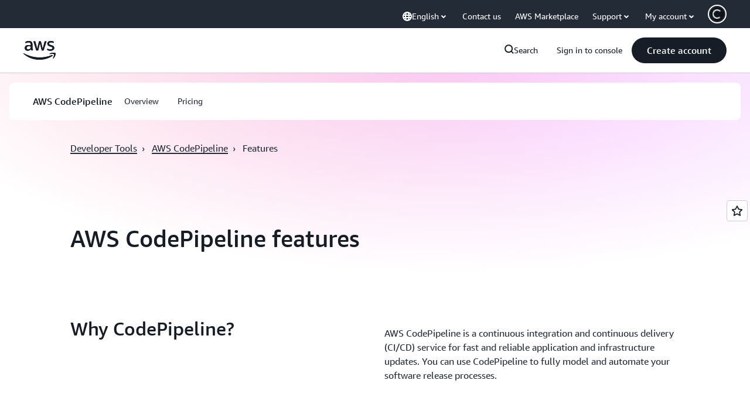

--- FILE ---
content_type: text/html;charset=UTF-8
request_url: https://amazonwebservicesinc.tt.omtrdc.net/m2/amazonwebservicesinc/ubox/raw?mboxPC=1768984280936-963186&mboxSession=1768984280935-578626&uniq=1768984280938-991729
body_size: -91
content:
{"url":"/en_US/optimization_testing/ccba-footer/master","campaignId":"610677","environmentId":"350","userPCId":"1768984280936-963186.44_0"}